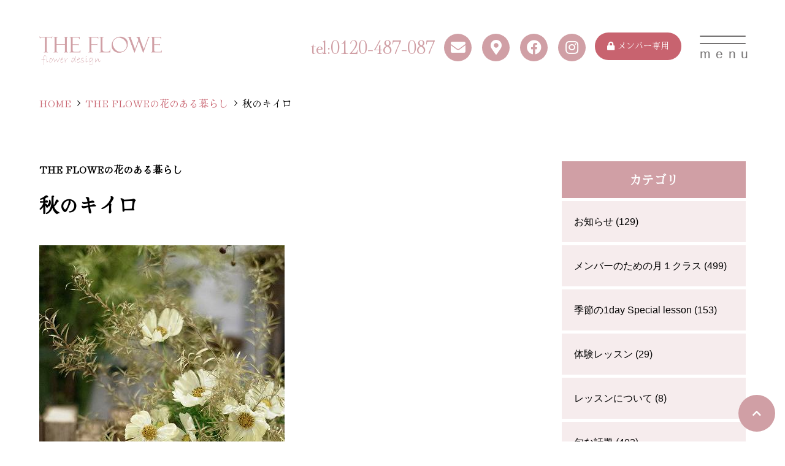

--- FILE ---
content_type: text/html; charset=UTF-8
request_url: https://www.the-flowe.jp/blog/entry/post-629/
body_size: 32580
content:
<!DOCTYPE html>
<html lang="ja">
<head prefix="og: http://ogp.me/ns# fb: http://ogp.me/ns/fb# article: http://ogp.me/ns/article#">
<meta charset=utf-8>
<!-- <head> 直後タグ -->
<!-- Google tag (gtag.js) -->
<script async src="https://www.googletagmanager.com/gtag/js?id=G-EZW67QWBYZ"></script>
<script>
  window.dataLayer = window.dataLayer || [];
  function gtag(){dataLayer.push(arguments);}
  gtag('js', new Date());
  gtag('config', 'UA-33639019-37');
  gtag('config', 'G-EZW67QWBYZ');
</script>
<meta name="viewport" content="width=device-width, initial-scale=1.0">
<meta name="format-detection" content="telephone=no">
<link rel="canonical" href="https://www.the-flowe.jp/blog/entry/post-629/"><script type="application/ld+json">
{
  "@context":"http://schema.org",
  "@type":"BreadcrumbList",
  "itemListElement":[
    {
      "@type":"ListItem",
      "position": 1,
      "item":{
        "@id":"https://www.the-flowe.jp/",
        "name": "HOME"      }
    },
    {
      "@type":"ListItem",
      "position": 2,
      "item":{
        "@id":"https://www.the-flowe.jp/blog/",
        "name": "THE FLOWEの花のある暮らし"      }
    },
    {
      "@type":"ListItem",
      "position": 3,
      "item":{
        "@id":"https://www.the-flowe.jp/blog/entry/post-629/",
        "name": "秋のキイロ"      }
    }
  ]
}
</script>
<title>秋のキイロ | 東京・自由が丘のフラワーアレンジメント教室『THE FLOWE(ザ・フロウ)』</title>
<meta name="description" content="東京・自由が丘の一軒家のアトリエで、お茶とお菓子と共に過ごす『隠れ家的フラワーアレンジメント教室』“ちょっと素敵に見えるコツ”教えてます。月1回レッスン、体験レッスン開催中。フラワーアレンジメントの基礎からデザインまで少人数で楽しくしっかり学べます。">
<meta property="og:type" content="article">
<meta property="og:url" content="https://www.the-flowe.jp/blog/entry/post-629/">
<meta property="og:site_name" content="東京・自由が丘のフラワーアレンジメント教室『THE FLOWE(ザ・フロウ)』">
<meta property="og:title" content="秋のキイロ">
<meta property="og:description" content="東京・自由が丘の一軒家のアトリエで、お茶とお菓子と共に過ごす『隠れ家的フラワーアレンジメント教室』“ちょっと素敵に見えるコツ”教えてます。月1回レッスン、体験レッスン開催中。フラワーアレンジメントの基礎からデザインまで少人数で楽しくしっかり学べます。">
<meta property="og:image" content="https://www.the-flowe.jp/blog/upload_images/s-yellowcampus2023-post.jpg">
<meta name="twitter:card" content="summary_large_image">
<link href="/cmn/images/icon.ico" rel="shortcut icon" type="image/x-icon">
<link rel="apple-touch-icon" href="/cmn/images/apple-touch-icon.png" />
<link href="https://www.the-flowe.jp/mt-static/front/css/fontawesome/css/all.min.css" rel="stylesheet" media="all">
<script src="https://www.the-flowe.jp/cmn/js/externalJsUrl.js"></script>
<script src="https://www.the-flowe.jp/mt-static/front/js/jquery/jquery.js"></script>
<script src="https://www.the-flowe.jp/mt-static/front/js/jquery/jquery.matchHeight.js"></script>
<link href="https://www.the-flowe.jp/mt-static/front/js/slick/slick.css" rel="stylesheet" media="all">
<link href="https://www.the-flowe.jp/mt-static/front/js/slick/slick-theme.css" rel="stylesheet" media="all">
<script src="https://www.the-flowe.jp/mt-static/front/js/slick/slick.js"></script>
<link href="https://www.the-flowe.jp/cmn/css/bootstrap-reboot.css" rel="stylesheet" media="all">
<link href="https://www.the-flowe.jp/cmn/css/cmn.scss" rel="stylesheet" media="all">
<script src="https://www.the-flowe.jp/cmn/js/cmn.js"></script>
<script type="text/javascript" src="https://www.the-flowe.jp/cmn/js/modaal.min.js"></script>
<link rel="stylesheet" href="https://www.the-flowe.jp/cmn/css/modaal.min.css" />
<script type="text/javascript" src="https://www.the-flowe.jp/cmn/js/delighters.js"></script>
<script type="text/javascript" src="https://www.the-flowe.jp/cmn/js/ofi.min.js"></script>
<link href="https://cdnjs.cloudflare.com/ajax/libs/lightbox2/2.7.1/css/lightbox.css" rel="stylesheet">
<script src="https://cdnjs.cloudflare.com/ajax/libs/lightbox2/2.7.1/js/lightbox.min.js" type="text/javascript"></script>
<script type="text/javascript" src="https://www.the-flowe.jp/calendar/js/eventCalenderCmn.js" charset="utf-8"></script>
<script type="text/javascript" src="https://www.the-flowe.jp/calendar/js/eventCalenderPage.js" charset="utf-8"></script>
<link href="https://www.the-flowe.jp/calendar/css/eventCalender.css" rel="stylesheet" type="text/css" media="all" />
<script type="text/javascript" src="https://www.the-flowe.jp/cmn/include_parts/js/includeParts.js" charset="utf-8"></script>
<!-- </head> 直前タグ -->
</head>
<body id="anchorTop">
<!-- <body> 直後タグ -->
<div id="fb-root"></div>
<script async defer crossorigin="anonymous" src="https://connect.facebook.net/ja_JP/sdk.js#xfbml=1&version=v14.0" nonce="vDx6fPEt"></script>
<div id="pageId-14" class="page_type_formatted_detail">
<div id="container">
<header id="site_header">
<!--<div id="site_header_title">ロゴ</div>
<div id="site_header_access">
<span class="site_header_access_block">東京都〇〇区〇〇 〇-〇-〇</span>
<span class="site_header_access_block">〇〇〇〇〇 〇F</span>
</div>-->
<div id="site_header_title">
    <a href="/"><img src="/cmn/images/logo.png" alt="THE FLOWE" class="header_logo"></a>
        <a href="/"><img src="/cmn/images/logo_pink.png" alt="THE FLOWE" class="header_logo_pink"></a>
        </div>
<div id="main_nav">
<div id="main_nav_btn">
<a class="menubar">
    <span class="menubar_line menubar_line_top"></span>
    <span class="menubar_line menubar_line_center"></span>
    <span class="menubar_line menubar_line_bottom"></span>
</a>
</div>
<div class="main_nav_menu header"><nav class="main_nav_menu_inner">
<div class="site_header_menu">
    <ul class="main_nav">
    </ul>
    <div class="cmn_info">
        <p class="cmn_tel">tel:0120-487-087</p>
        <div class="cmn_sns cmn_info_icon">
            <a href="/inqfm/general/"><i class="fas fa-envelope"></i></a>
            <a href="/access/" class="location_icon"></a>
            <a href="https://www.facebook.com/The-Flowe%E3%82%B6%E3%83%95%E3%83%AD%E3%82%A6-670838949630139/" target="_blank"><i class="fab fa-facebook"></i></a>
            <a href="https://www.instagram.com/theflowe/" target="_blank"><i class="fab fa-instagram"></i></a>
        </div>
        <div class="cmn_menber">
            <a href="/inqfm/member/" class="btn"><i class="fas fa-lock"></i><span>メンバー専用</span></a>
        </div>
    </div>
</div>
</nav></div>
<div class="main_nav_menu drawer"><nav class="main_nav_menu_inner">
<div class="site_header_menu">
    <ul class="main_nav">
            <li><a href="/">ホーム</a></li>
            <li><a href="/concept/">コンセプト・プロフィール</a></li>
            <li><a href="/inqfm/first-time/">初めての方へ</a></li>
            <li><a href="/blog/category/news/">お知らせ</a></li>
            <li><a href="/blog/">THE FLOWEの花のある暮らし</a></li>
            <li><a href="/lesson/">レッスンのご案内</a></li>
            <li><a href="/inqfm/wedding-flower/">ウェディングフラワー</a></li>
            <li><a href="/collection/">作品集</a></li>
            <li><a href="/voice/">メンバーの声</a></li>
            <li><a href="/flowerdictionary/">花図鑑</a></li>
            <li><a href="/inqfm/member/">メンバー専用ページ</a></li>
            <!-- <li><a href="/inqfm/flower-pen/">フラワーペンについて</a></li> -->
            <li><a href="/access/">アクセス</a></li>
            <li><a href="/inqfm/general/">お問い合わせ・資料請求</a></li>
            <li><a href="/privacy_policy/">プライバシーポリシー</a></li>
    </ul>
    <div class="cmn_info">
            <a href="/"><img src="/cmn/images/logo.png" class="cmn_logo" alt="THE FLOWE"></a>
        <p class="cmn_tel">tel:0120-487-087</p>
        <div class="cmn_sns cmn_info_icon">
            <a href="/inqfm/general/"><i class="fas fa-envelope"></i></a>
            <a href="/access/" class="location_icon"></a>
            <a href="https://www.facebook.com/The-Flowe%E3%82%B6%E3%83%95%E3%83%AD%E3%82%A6-670838949630139/" target="_blank"><i class="fab fa-facebook"></i></a>
            <a href="https://www.instagram.com/theflowe/" target="_blank"><i class="fab fa-instagram"></i></a>
        </div>
        <div class="cmn_menber">
            <a href="/inqfm/member/" class="btn"><i class="fas fa-lock"></i><span>メンバー専用</span></a>
        </div>
    </div>
</div>
</nav></div>
</div><!-- / main_nav -->
</header><!-- / site_header -->
<div id="site_header_space"></div>
<nav id="breadcrumb"><ol>
<li><a href="https://www.the-flowe.jp/">HOME</a></li>
<li><a href="https://www.the-flowe.jp/blog/">THE FLOWEの花のある暮らし</a></li>
<li>秋のキイロ</li>
</ol></nav>
<div id="colmunContainer" class="two_colmun">
<div id="main_col">
<div class="block_ttl">
<div class="content_size">
<p class="title_ss srf">THE FLOWEの花のある暮らし</p>
<h1 class="title_l">秋のキイロ</h1>
</div>
</div>
<div class="content_size">
<div class="formatted_entry cf">
<img alt="" src="https://www.the-flowe.jp/blog/upload_images/s-yellowcampus2023-post.jpg" class="image-center"><br>
<br>
黄色いコスモスと黄色い葉っぱをパニエに飾りました<br>
春の黄色とはちょっと違う雰囲気です<br>
ん～ 秋ですねぇ<br>
<br>
さて 一昨日 <span>21:00/22:00から始まった</span><br>
 <span>クリスマススペシャルレッスン2023お申込受付けは</span><br>
 <span>みなさまのあたたかなご理解とご協力のおかげで</span><br>
 <span>この度もスムーズに受付終了することができました</span><br>
 <br>
 <span>毎回のこと システムトラブルが起きやしないかとドキドキしたり みなさまのご希望にそうことができるよう増席したりする夜となります</span><br>
 <br>
 <span>いつものみなさまも<br>
</span>お久しぶりのみなさまも<br>
 <span>はじめましてのみなさまも</span><br>
<span>ご協力 ありがとうございました</span><br>
 <br>
 <span>みなさまのご期待にそえますよう引き続き準備を進めてまいります</span><br>
 <span>どうぞ楽しみにしていらしてください<br>
<br>
</span>現在はキャンセル待ち受付中です<br>
ご希望にそえるかどうかわからず心苦しいのですが もしもお席が空いたらお知らせいたします<br>
キャンセル待ち設定は お席の確保をお約束するものではなく 空席ができたことをお知らせするメールが届くだけとなりますので とりあえずのぽちっとしていただいて ご希望されない場合はスルーしていただいて結構です<br>
お気軽にどうぞ♡<br>
<br>
■クリスマススペシャルレッスン2023<br>
キャンセル待ち設定は<a href="https://www.the-flowe.jp/blog/entry/2023-8/">こちらから</a><br>
<br>
</div><!-- class="formatted_entry" -->
<div class="top_page_list">
<h2 class="title_m">「旬な話題」の記事</h2>
<div class="formatted_entry_contaier">



<div class="formatted_entry blog_list">
<div class="content_size">
<a href="https://www.the-flowe.jp/blog/entry/post-759/">
<div class="blog_day"><span class="time">2026/01/19</span></div>

<div class="entryCategories">

<p class="btn">メンバーのための月１クラス</p>

<p class="btn">旬な話題</p>

</div>


<h2>ご挨拶を添えて</h2>






</a>
</div><!-- class="content_size" -->
</div><!-- class="formatted_entry blog_list" -->




<div class="formatted_entry blog_list">
<div class="content_size">
<a href="https://www.the-flowe.jp/blog/entry/11-16/">
<div class="blog_day"><span class="time">2026/01/10</span></div>

<div class="entryCategories">

<p class="btn">メンバーのための月１クラス</p>

<p class="btn">旬な話題</p>

</div>


<h2>1月のメンバーのための月1クラスはじまりました</h2>






</a>
</div><!-- class="content_size" -->
</div><!-- class="formatted_entry blog_list" -->




<div class="formatted_entry blog_list">
<div class="content_size">
<a href="https://www.the-flowe.jp/blog/entry/post-756/">
<div class="blog_day"><span class="time">2026/01/04</span></div>

<div class="entryCategories">

<p class="btn">旬な話題</p>

</div>


<h2>あけましておめでとうございます</h2>






</a>
</div><!-- class="content_size" -->
</div><!-- class="formatted_entry blog_list" -->


</div><!--  class="formatted_entry_contaier" -->
</div>
</div><!-- class="content_size" -->
</div><!-- / id="main_col" -->
<div id="side_col">
<div class="side_col_menu side_colCategory">
<h3 class="title_side">カテゴリ</h3>
<ul>
</li>
<li><a href="https://www.the-flowe.jp/blog/category/news/">お知らせ (129)</a>
</li>
<li><a href="https://www.the-flowe.jp/blog/category/basic-class/">メンバーのための月１クラス (499)</a>
</li>
<li><a href="https://www.the-flowe.jp/blog/category/special-lesson/">季節の1day Special lesson (153)</a>
</li>
<li><a href="https://www.the-flowe.jp/blog/category/cat434/">体験レッスン (29)</a>
</li>
<li><a href="https://www.the-flowe.jp/blog/category/cat429/">レッスンについて (8)</a>
</li>
<li><a href="https://www.the-flowe.jp/blog/category/theme/">旬な話題 (403)</a>
</li>
<li><a href="https://www.the-flowe.jp/blog/category/sweets/">sweets (72)</a>
</li>
<li><a href="https://www.the-flowe.jp/blog/category/secret-garden/">小さなSecretGarden (64)</a>
</li>
<li><a href="https://www.the-flowe.jp/blog/category/cat432/">日々の出来事 (279)</a>
</li>
<li><a href="https://www.the-flowe.jp/blog/category/cat437/">インテリア (78)</a>
</li>
<li><a href="https://www.the-flowe.jp/blog/category/cat438/">自由が丘 (9)</a>
</li>
<li><a href="https://www.the-flowe.jp/blog/category/cat430/">その他 (75)</a>
</li>
<li><a href="https://www.the-flowe.jp/blog/category/pick-up-flower/">pick up flower!!! (269)</a>
</li>
</ul>
</div>
<div id="brogPartsMonthlyArchive" class="side_col_menu side_colCategory">
        <h3 class="title_side monthly_title">月別 <a href="https://www.the-flowe.jp/blog/archive/">アーカイブ</a></h3>
        <ul>
            <li><a href="https://www.the-flowe.jp/blog/2026/01/">2026年1月 (5)</a></li>
            <li><a href="https://www.the-flowe.jp/blog/2025/12/">2025年12月 (10)</a></li>
            <li><a href="https://www.the-flowe.jp/blog/2025/11/">2025年11月 (9)</a></li>
            <li><a href="https://www.the-flowe.jp/blog/2025/10/">2025年10月 (9)</a></li>
            <li><a href="https://www.the-flowe.jp/blog/2025/09/">2025年9月 (7)</a></li>
            <li><a href="https://www.the-flowe.jp/blog/2025/08/">2025年8月 (8)</a></li>
            <li><a href="https://www.the-flowe.jp/blog/2025/07/">2025年7月 (10)</a></li>
            <li><a href="https://www.the-flowe.jp/blog/2025/06/">2025年6月 (10)</a></li>
            <li><a href="https://www.the-flowe.jp/blog/2025/05/">2025年5月 (7)</a></li>
            <li><a href="https://www.the-flowe.jp/blog/2025/04/">2025年4月 (11)</a></li>
            <li><a href="https://www.the-flowe.jp/blog/2025/03/">2025年3月 (13)</a></li>
            <li><a href="https://www.the-flowe.jp/blog/2025/02/">2025年2月 (11)</a></li>
            <li><a href="https://www.the-flowe.jp/blog/2025/01/">2025年1月 (8)</a></li>
            <li><a href="https://www.the-flowe.jp/blog/2024/12/">2024年12月 (9)</a></li>
            <li><a href="https://www.the-flowe.jp/blog/2024/11/">2024年11月 (10)</a></li>
            <li><a href="https://www.the-flowe.jp/blog/2024/10/">2024年10月 (13)</a></li>
            <li><a href="https://www.the-flowe.jp/blog/2024/09/">2024年9月 (11)</a></li>
            <li><a href="https://www.the-flowe.jp/blog/2024/08/">2024年8月 (12)</a></li>
            <li><a href="https://www.the-flowe.jp/blog/2024/07/">2024年7月 (8)</a></li>
            <li><a href="https://www.the-flowe.jp/blog/2024/06/">2024年6月 (11)</a></li>
            <li><a href="https://www.the-flowe.jp/blog/2024/05/">2024年5月 (12)</a></li>
            <li><a href="https://www.the-flowe.jp/blog/2024/04/">2024年4月 (12)</a></li>
            <li><a href="https://www.the-flowe.jp/blog/2024/03/">2024年3月 (13)</a></li>
            <li><a href="https://www.the-flowe.jp/blog/2024/02/">2024年2月 (11)</a></li>
            <li><a href="https://www.the-flowe.jp/blog/2024/01/">2024年1月 (12)</a></li>
            <li><a href="https://www.the-flowe.jp/blog/2023/12/">2023年12月 (13)</a></li>
            <li><a href="https://www.the-flowe.jp/blog/2023/11/">2023年11月 (10)</a></li>
            <li><a href="https://www.the-flowe.jp/blog/2023/10/">2023年10月 (10)</a></li>
            <li><a href="https://www.the-flowe.jp/blog/2023/09/">2023年9月 (7)</a></li>
            <li><a href="https://www.the-flowe.jp/blog/2023/08/">2023年8月 (8)</a></li>
            <li><a href="https://www.the-flowe.jp/blog/2023/07/">2023年7月 (11)</a></li>
            <li><a href="https://www.the-flowe.jp/blog/2023/06/">2023年6月 (10)</a></li>
            <li><a href="https://www.the-flowe.jp/blog/2023/05/">2023年5月 (11)</a></li>
            <li><a href="https://www.the-flowe.jp/blog/2023/04/">2023年4月 (11)</a></li>
            <li><a href="https://www.the-flowe.jp/blog/2023/03/">2023年3月 (10)</a></li>
            <li><a href="https://www.the-flowe.jp/blog/2023/02/">2023年2月 (10)</a></li>
            <li><a href="https://www.the-flowe.jp/blog/2023/01/">2023年1月 (11)</a></li>
            <li><a href="https://www.the-flowe.jp/blog/2022/12/">2022年12月 (10)</a></li>
            <li><a href="https://www.the-flowe.jp/blog/2022/11/">2022年11月 (10)</a></li>
            <li><a href="https://www.the-flowe.jp/blog/2022/10/">2022年10月 (11)</a></li>
            <li><a href="https://www.the-flowe.jp/blog/2022/09/">2022年9月 (8)</a></li>
            <li><a href="https://www.the-flowe.jp/blog/2022/08/">2022年8月 (10)</a></li>
            <li><a href="https://www.the-flowe.jp/blog/2022/07/">2022年7月 (11)</a></li>
            <li><a href="https://www.the-flowe.jp/blog/2022/06/">2022年6月 (10)</a></li>
            <li><a href="https://www.the-flowe.jp/blog/2022/05/">2022年5月 (12)</a></li>
            <li><a href="https://www.the-flowe.jp/blog/2022/04/">2022年4月 (12)</a></li>
            <li><a href="https://www.the-flowe.jp/blog/2022/03/">2022年3月 (9)</a></li>
            <li><a href="https://www.the-flowe.jp/blog/2022/02/">2022年2月 (9)</a></li>
            <li><a href="https://www.the-flowe.jp/blog/2022/01/">2022年1月 (11)</a></li>
            <li><a href="https://www.the-flowe.jp/blog/2021/12/">2021年12月 (12)</a></li>
            <li><a href="https://www.the-flowe.jp/blog/2021/11/">2021年11月 (11)</a></li>
            <li><a href="https://www.the-flowe.jp/blog/2021/10/">2021年10月 (10)</a></li>
            <li><a href="https://www.the-flowe.jp/blog/2021/09/">2021年9月 (11)</a></li>
            <li><a href="https://www.the-flowe.jp/blog/2021/08/">2021年8月 (11)</a></li>
            <li><a href="https://www.the-flowe.jp/blog/2021/07/">2021年7月 (10)</a></li>
            <li><a href="https://www.the-flowe.jp/blog/2021/06/">2021年6月 (9)</a></li>
            <li><a href="https://www.the-flowe.jp/blog/2021/05/">2021年5月 (13)</a></li>
            <li><a href="https://www.the-flowe.jp/blog/2021/04/">2021年4月 (11)</a></li>
            <li><a href="https://www.the-flowe.jp/blog/2021/03/">2021年3月 (12)</a></li>
            <li><a href="https://www.the-flowe.jp/blog/2021/02/">2021年2月 (8)</a></li>
            <li><a href="https://www.the-flowe.jp/blog/2021/01/">2021年1月 (12)</a></li>
            <li><a href="https://www.the-flowe.jp/blog/2020/12/">2020年12月 (9)</a></li>
            <li><a href="https://www.the-flowe.jp/blog/2020/11/">2020年11月 (9)</a></li>
            <li><a href="https://www.the-flowe.jp/blog/2020/10/">2020年10月 (11)</a></li>
            <li><a href="https://www.the-flowe.jp/blog/2020/09/">2020年9月 (10)</a></li>
            <li><a href="https://www.the-flowe.jp/blog/2020/08/">2020年8月 (9)</a></li>
            <li><a href="https://www.the-flowe.jp/blog/2020/07/">2020年7月 (10)</a></li>
            <li><a href="https://www.the-flowe.jp/blog/2020/06/">2020年6月 (12)</a></li>
            <li><a href="https://www.the-flowe.jp/blog/2020/05/">2020年5月 (9)</a></li>
            <li><a href="https://www.the-flowe.jp/blog/2020/04/">2020年4月 (13)</a></li>
            <li><a href="https://www.the-flowe.jp/blog/2020/03/">2020年3月 (12)</a></li>
            <li><a href="https://www.the-flowe.jp/blog/2020/02/">2020年2月 (8)</a></li>
            <li><a href="https://www.the-flowe.jp/blog/2020/01/">2020年1月 (9)</a></li>
            <li><a href="https://www.the-flowe.jp/blog/2019/12/">2019年12月 (12)</a></li>
            <li><a href="https://www.the-flowe.jp/blog/2019/11/">2019年11月 (8)</a></li>
            <li><a href="https://www.the-flowe.jp/blog/2019/10/">2019年10月 (10)</a></li>
            <li><a href="https://www.the-flowe.jp/blog/2019/09/">2019年9月 (5)</a></li>
            <li><a href="https://www.the-flowe.jp/blog/2019/08/">2019年8月 (8)</a></li>
            <li><a href="https://www.the-flowe.jp/blog/2019/07/">2019年7月 (11)</a></li>
            <li><a href="https://www.the-flowe.jp/blog/2019/06/">2019年6月 (9)</a></li>
            <li><a href="https://www.the-flowe.jp/blog/2019/05/">2019年5月 (8)</a></li>
            <li><a href="https://www.the-flowe.jp/blog/2019/04/">2019年4月 (8)</a></li>
            <li><a href="https://www.the-flowe.jp/blog/2019/03/">2019年3月 (10)</a></li>
            <li><a href="https://www.the-flowe.jp/blog/2019/02/">2019年2月 (8)</a></li>
            <li><a href="https://www.the-flowe.jp/blog/2019/01/">2019年1月 (7)</a></li>
            <li><a href="https://www.the-flowe.jp/blog/2018/12/">2018年12月 (6)</a></li>
            <li><a href="https://www.the-flowe.jp/blog/2018/11/">2018年11月 (8)</a></li>
            <li><a href="https://www.the-flowe.jp/blog/2018/10/">2018年10月 (8)</a></li>
            <li><a href="https://www.the-flowe.jp/blog/2018/09/">2018年9月 (5)</a></li>
            <li><a href="https://www.the-flowe.jp/blog/2018/08/">2018年8月 (7)</a></li>
            <li><a href="https://www.the-flowe.jp/blog/2018/07/">2018年7月 (9)</a></li>
            <li><a href="https://www.the-flowe.jp/blog/2018/06/">2018年6月 (7)</a></li>
            <li><a href="https://www.the-flowe.jp/blog/2018/05/">2018年5月 (7)</a></li>
            <li><a href="https://www.the-flowe.jp/blog/2018/04/">2018年4月 (8)</a></li>
            <li><a href="https://www.the-flowe.jp/blog/2018/03/">2018年3月 (8)</a></li>
            <li><a href="https://www.the-flowe.jp/blog/2018/02/">2018年2月 (7)</a></li>
            <li><a href="https://www.the-flowe.jp/blog/2018/01/">2018年1月 (8)</a></li>
            <li><a href="https://www.the-flowe.jp/blog/2017/12/">2017年12月 (9)</a></li>
            <li><a href="https://www.the-flowe.jp/blog/2017/11/">2017年11月 (11)</a></li>
            <li><a href="https://www.the-flowe.jp/blog/2017/10/">2017年10月 (8)</a></li>
            <li><a href="https://www.the-flowe.jp/blog/2017/09/">2017年9月 (5)</a></li>
            <li><a href="https://www.the-flowe.jp/blog/2017/08/">2017年8月 (7)</a></li>
            <li><a href="https://www.the-flowe.jp/blog/2017/07/">2017年7月 (8)</a></li>
            <li><a href="https://www.the-flowe.jp/blog/2017/06/">2017年6月 (7)</a></li>
            <li><a href="https://www.the-flowe.jp/blog/2017/05/">2017年5月 (8)</a></li>
            <li><a href="https://www.the-flowe.jp/blog/2017/04/">2017年4月 (8)</a></li>
            <li><a href="https://www.the-flowe.jp/blog/2017/03/">2017年3月 (9)</a></li>
            <li><a href="https://www.the-flowe.jp/blog/2017/02/">2017年2月 (10)</a></li>
            <li><a href="https://www.the-flowe.jp/blog/2017/01/">2017年1月 (8)</a></li>
            <li><a href="https://www.the-flowe.jp/blog/2016/12/">2016年12月 (13)</a></li>
            <li><a href="https://www.the-flowe.jp/blog/2016/11/">2016年11月 (12)</a></li>
            <li><a href="https://www.the-flowe.jp/blog/2016/10/">2016年10月 (10)</a></li>
            <li><a href="https://www.the-flowe.jp/blog/2016/09/">2016年9月 (9)</a></li>
            <li><a href="https://www.the-flowe.jp/blog/2016/08/">2016年8月 (7)</a></li>
            <li><a href="https://www.the-flowe.jp/blog/2016/07/">2016年7月 (9)</a></li>
            <li><a href="https://www.the-flowe.jp/blog/2016/06/">2016年6月 (7)</a></li>
            <li><a href="https://www.the-flowe.jp/blog/2016/05/">2016年5月 (9)</a></li>
            <li><a href="https://www.the-flowe.jp/blog/2016/04/">2016年4月 (10)</a></li>
            <li><a href="https://www.the-flowe.jp/blog/2016/03/">2016年3月 (10)</a></li>
            <li><a href="https://www.the-flowe.jp/blog/2016/02/">2016年2月 (10)</a></li>
            <li><a href="https://www.the-flowe.jp/blog/2016/01/">2016年1月 (7)</a></li>
            <li><a href="https://www.the-flowe.jp/blog/2015/12/">2015年12月 (8)</a></li>
            <li><a href="https://www.the-flowe.jp/blog/2015/11/">2015年11月 (8)</a></li>
            <li><a href="https://www.the-flowe.jp/blog/2015/10/">2015年10月 (10)</a></li>
            <li><a href="https://www.the-flowe.jp/blog/2015/09/">2015年9月 (9)</a></li>
            <li><a href="https://www.the-flowe.jp/blog/2015/08/">2015年8月 (6)</a></li>
            <li><a href="https://www.the-flowe.jp/blog/2015/07/">2015年7月 (7)</a></li>
            <li><a href="https://www.the-flowe.jp/blog/2015/06/">2015年6月 (8)</a></li>
            <li><a href="https://www.the-flowe.jp/blog/2015/05/">2015年5月 (5)</a></li>
            <li><a href="https://www.the-flowe.jp/blog/2015/04/">2015年4月 (10)</a></li>
            <li><a href="https://www.the-flowe.jp/blog/2015/03/">2015年3月 (9)</a></li>
            <li><a href="https://www.the-flowe.jp/blog/2015/02/">2015年2月 (8)</a></li>
            <li><a href="https://www.the-flowe.jp/blog/2015/01/">2015年1月 (7)</a></li>
            <li><a href="https://www.the-flowe.jp/blog/2014/12/">2014年12月 (7)</a></li>
            <li><a href="https://www.the-flowe.jp/blog/2014/11/">2014年11月 (6)</a></li>
            <li><a href="https://www.the-flowe.jp/blog/2014/10/">2014年10月 (8)</a></li>
            <li><a href="https://www.the-flowe.jp/blog/2014/09/">2014年9月 (7)</a></li>
            <li><a href="https://www.the-flowe.jp/blog/2014/08/">2014年8月 (9)</a></li>
            <li><a href="https://www.the-flowe.jp/blog/2014/07/">2014年7月 (9)</a></li>
            <li><a href="https://www.the-flowe.jp/blog/2014/06/">2014年6月 (10)</a></li>
            <li><a href="https://www.the-flowe.jp/blog/2014/05/">2014年5月 (8)</a></li>
            <li><a href="https://www.the-flowe.jp/blog/2014/04/">2014年4月 (8)</a></li>
            <li><a href="https://www.the-flowe.jp/blog/2014/03/">2014年3月 (8)</a></li>
            <li><a href="https://www.the-flowe.jp/blog/2014/02/">2014年2月 (9)</a></li>
            <li><a href="https://www.the-flowe.jp/blog/2014/01/">2014年1月 (9)</a></li>
            <li><a href="https://www.the-flowe.jp/blog/2013/12/">2013年12月 (9)</a></li>
            <li><a href="https://www.the-flowe.jp/blog/2013/11/">2013年11月 (6)</a></li>
            <li><a href="https://www.the-flowe.jp/blog/2013/10/">2013年10月 (8)</a></li>
            <li><a href="https://www.the-flowe.jp/blog/2013/09/">2013年9月 (5)</a></li>
            <li><a href="https://www.the-flowe.jp/blog/2013/08/">2013年8月 (6)</a></li>
            <li><a href="https://www.the-flowe.jp/blog/2013/07/">2013年7月 (8)</a></li>
            <li><a href="https://www.the-flowe.jp/blog/2013/06/">2013年6月 (6)</a></li>
            <li><a href="https://www.the-flowe.jp/blog/2013/05/">2013年5月 (6)</a></li>
            <li><a href="https://www.the-flowe.jp/blog/2013/04/">2013年4月 (6)</a></li>
            <li><a href="https://www.the-flowe.jp/blog/2013/03/">2013年3月 (5)</a></li>
            <li><a href="https://www.the-flowe.jp/blog/2013/02/">2013年2月 (6)</a></li>
            <li><a href="https://www.the-flowe.jp/blog/2013/01/">2013年1月 (5)</a></li>
            <li><a href="https://www.the-flowe.jp/blog/2012/12/">2012年12月 (5)</a></li>
            <li><a href="https://www.the-flowe.jp/blog/2012/11/">2012年11月 (5)</a></li>
            <li><a href="https://www.the-flowe.jp/blog/2012/10/">2012年10月 (5)</a></li>
            <li><a href="https://www.the-flowe.jp/blog/2012/09/">2012年9月 (2)</a></li>
            <li><a href="http://theflowe.exblog.jp/" target="_blank">過去のブログはこちら</a></li>
        </ul>
        </div>
<div class="side_col_menu side_colCategory">
<h3 class="title_side">最新の記事</h3>
<ul>
<li><a href="https://www.the-flowe.jp/blog/entry/post-759/">ご挨拶を添えて</a></li>
<li><a href="https://www.the-flowe.jp/blog/entry/post-758/">リボンのリース</a></li>
<li><a href="https://www.the-flowe.jp/blog/entry/11-16/">1月のメンバーのための月1クラスはじまりました</a></li>
<li><a href="https://www.the-flowe.jp/blog/entry/post-757/">リメイク</a></li>
<li><a href="https://www.the-flowe.jp/blog/entry/post-756/">あけましておめでとうございます</a></li>
</ul>
</div>
</div><!-- / id="side_col" -->
</div><!-- / id="colmunContainer" -->
</div><!-- / id="container" -->
<footer id="site_footer">
    <div class="site_footer_inner">
                <div>
                    <div class="site_header_menu">
    <ul class="main_nav">
            <li><a href="/">ホーム</a></li>
            <li><a href="/concept/">コンセプト・プロフィール</a></li>
            <li><a href="/inqfm/first-time/">初めての方へ</a></li>
            <li><a href="/blog/category/news/">お知らせ</a></li>
            <li><a href="/blog/">THE FLOWEの花のある暮らし</a></li>
            <li><a href="/lesson/">レッスンのご案内</a></li>
            <li><a href="/inqfm/wedding-flower/">ウェディングフラワー</a></li>
            <li><a href="/collection/">作品集</a></li>
            <li><a href="/voice/">メンバーの声</a></li>
            <li><a href="/flowerdictionary/">花図鑑</a></li>
            <li><a href="/inqfm/member/">メンバー専用ページ</a></li>
            <!-- <li><a href="/inqfm/flower-pen/">フラワーペンについて</a></li> -->
            <li><a href="/access/">アクセス</a></li>
            <li><a href="/inqfm/general/">お問い合わせ・資料請求</a></li>
            <li><a href="/privacy_policy/">プライバシーポリシー</a></li>
    </ul>
    <div class="cmn_info">
            <a href="/"><img src="/cmn/images/logo.png" class="cmn_logo" alt="THE FLOWE"></a>
        <p class="cmn_tel">tel:0120-487-087</p>
        <div class="cmn_sns cmn_info_icon">
            <a href="/inqfm/general/"><i class="fas fa-envelope"></i></a>
            <a href="/access/" class="location_icon"></a>
            <a href="https://www.facebook.com/The-Flowe%E3%82%B6%E3%83%95%E3%83%AD%E3%82%A6-670838949630139/" target="_blank"><i class="fab fa-facebook"></i></a>
            <a href="https://www.instagram.com/theflowe/" target="_blank"><i class="fab fa-instagram"></i></a>
        </div>
        <div class="cmn_menber">
            <a href="/inqfm/member/" class="btn"><i class="fas fa-lock"></i><span>メンバー専用</span></a>
        </div>
    </div>
</div>
                </div>
                <div id="copyright">
                    <small>&copy; 2022 THE FLOWE.</small>
                </div>
    </div>
</footer>
<a id="to_top_btn" href="#anchorTop"><i class="fas fa-chevron-up"></i></a>
</div><!-- / id="pageId-*" -->
<!-- </body> 直前タグ -->
<script>
  objectFitImages();
</script>
</body>
</html>


--- FILE ---
content_type: application/javascript
request_url: https://www.the-flowe.jp/cmn/js/delighters.js
body_size: 3539
content:
/*
    Delighters - Add CSS animations to delight users as they scroll down.
    (c) 2018 - Q42
    Written by Martin Kool
    https://github.com/Q42/delighters
*/
var Delighters = new (function() {
    var self = this,
            dels = this.dels = [],
            // default options
            options = {
                attribute:     'data-delighter',
                classNames: ['delighter', 'started', 'ended'],
                start:             0.75, // default start threshold
                end:                 0.75, // default end threshold
                autoInit:     true     // initialize when DOMContentLoaded
            };
    document.addEventListener("DOMContentLoaded", function() {
        if (options.autoInit) init();
    });
    function config(opts) {
        for (var name in opts) options[name] = opts[name];
    }
    function init() {        
        document.addEventListener('scroll', scroll)
        var els = document.querySelectorAll('[' + options.attribute + ']');
        for (var i=0; i<els.length; i++) {
            var el             = els[i],
                    def         = el.getAttribute(options.attribute, 2),
                    pairs     = def.split(';'),
                    del         = {};
                    del.start = options.start;
                    del.end = options.end;
            for (var j=0; j<pairs.length; j++) {
                var pair     = pairs[j].split(':'),
                        name     = pair[0],
                        val     = isNaN(pair[1] * 1)? pair[1] : pair[1] * 1;
                if (name) del[name] = (val === undefined)? true : val;
            }
            del.el = el;
            del.id = dels.length;
            dels.push(del);
            el.classList.add(options.classNames[0])
            if (del.debug) el.style.outline = 'solid red 4px';
        }
        scroll();
    }
    function scroll() {
        var viewportHeight = window.innerHeight;
        for (var i=0; i<dels.length; i++) {
            var del = dels[i],
                    box = del.el.getBoundingClientRect(),
                    factorStart = box.top / viewportHeight,
                    factorEnd = box.bottom / viewportHeight;
            if (del.debug) {
                if (factorStart >= 0 && factorStart <= 1) {
                    if (!del.startLine) {
                        del.startLine = document.createElement('div')
                        document.body.appendChild(del.startLine);
                        del.startLine.style = 'position:fixed;height:0;width:100%;border-bottom:dotted red 2px;top:' + (del.start * 100) + 'vh';
                    }
                }
                if (((factorEnd < del.end) || (factorStart > 1)) && del.startLine) {
                    del.startLine.parentNode.removeChild(del.startLine);
                    delete del.startLine;
                }
            }
            if (factorStart < del.start && !del.started) {
                del.started = true;
                del.el.classList.add(options.classNames[1])
            }
            else if (factorStart > del.start && del.started) {
                del.started = false;
                del.el.classList.remove(options.classNames[1])
            }
            if (factorEnd < del.end && !del.ended) {
                del.ended = true;
                del.el.classList.add(options.classNames[2])
            }
            else if (factorEnd > del.end && del.ended) {
                del.ended = false;
                del.el.classList.remove(options.classNames[2])
            }
        }
    }
    self.init = init;
    self.config = config;
})();


--- FILE ---
content_type: application/javascript
request_url: https://www.the-flowe.jp/cmn/js/cmn.js
body_size: 4493
content:
//ハンバーガーメニュー
$(function() {
    $('.menubar').on('click',function(){
        $('.menubar').toggleClass('active');
        $('.main_nav_menu.drawer').fadeToggle();
    });
});
//スマフォで見たときのみ、電話番号に電話リンクを付ける
$(function() {
    var ua = navigator.userAgent;
    if (ua.indexOf('iPhone') > 0 && ua.indexOf('iPod') == -1 || ua.indexOf('Android') > 0 && ua.indexOf('Mobile') > 0 && ua.indexOf('SC-01C') == -1 && ua.indexOf('A1_07') == -1) {
        $('.tel-link').each(function() {
            if ($(this).is('img')) {
                var str = $(this).attr('alt');
                $(this).wrap('<a href="tel:' + str.replace(/-/g, '') + '"></a>');
            } else {
                var str = $(this).text();
                $(this).replaceWith('<a href="tel:' + str.replace(/-/g, '') + '">' + str + '</a>');
            }
        });
    }
});
//スマホ　メインイメージフルスクリーン表示の際の高さ調整
// スマートフォンで全画面表示
/*
$(document).ready(function(){
var hSize = $(window).height();
$('.pageType-topPage .mainImg,.pageType-topPage .mainImg img').height(hSize); // アドレスバーを除いたサイズを付与
});
$(window).resize(function(){ // ページをリサイズした時の処理
var hSize = $(window).height();
$('.pageType-topPage .mainImg,.pageType-topPage .mainImg img').height(hSize); // アドレスバーを除いたサイズを付与
});*/
$(window).on('load',function(){
    var defaultClass = 'imageAutoHight';
    var className_obj = {};
    var regExp = new RegExp('(' + defaultClass + '-[^\'\" \t]+)', 'ig');
    $('[class*=' + defaultClass + '-]').each(function (){
        if(matches = $(this).attr('class').match(regExp)){
            className_obj[matches[0]] = true;
        }
    });
    var setHeight = function (){
        for (var className in className_obj) {
            var maxHeight = 0;
            $("." + className).each(function (){
                if($('img', this).height() > maxHeight){
                    maxHeight = $('img', this).height();
                }
            });
            $("." + className).height(maxHeight);
        }
    }
    setHeight();
    $(window).resize(function() {
        setHeight();
    });
});
//function topSlickList(className, ratioX, ratioY){
function topSlickList(className){
    $(className).slick({
        autoplay:true,
        autoplaySpeed:5000,
        dots:true,
        slidesToShow:4,
        responsive:[
            {
                breakpoint: 1024,
                settings:{
                    slidesToShow:3,
                }
            },
            {
                breakpoint: 768,
                settings:{
                    slidesToShow:2,
                }
            },
            {
                breakpoint: 480,
                settings:{
                    slidesToShow:1,
                }
            },
        ]
    });
/*
    $(className).on('setPosition', function(slick){
        var targetElement = slick.target;
        $(className + ' .slick-slide').height( $(className + ' .slick-slide').width() / ratioX * ratioY);
    });
*/
}
function columnListHightSet(className, ratioX, ratioY){
    $(window).on('load',function(){
        var setHeight = function (){
            $('.' + className + ' .entry_list_col_img').height(
                $('.' + className + ' .entry_list_col_img').width() / ratioX * ratioY
            );
            var maxHeight = 0;
            $("." + className + ' .entry_list_col_item_inner').each(function (){
                if($(this).height() > maxHeight){
                    maxHeight = $(this).height();
                }
            });
            $("." + className + ' .entry_list_col_item_inner').height(maxHeight);
        }
        setHeight();
        $(window).resize(function() {
            setHeight();
        });
    });
}
// ロゴフェード
$(function() {
    setTimeout(function(){
        $('.start p').fadeIn(1600);
    },2000); //フェードイン
    setTimeout(function(){
        $('.start').fadeOut(1000);
    },4000); //フェードアウト
});
// 別ページへのアンカーリンクがズレないよう調整
$(window).on('load',function(){
        if(window.location.hash==""){return;}
        document.getElementById(window.location.hash.slice(1)).scrollIntoView(true);
});
// ページトップボタン　スルスルっと戻る
$(function () {
    $("#to_top_btn").click(function () {
        $("body,html").animate({scrollTop: 0}, 800);
        return false;
    });
});